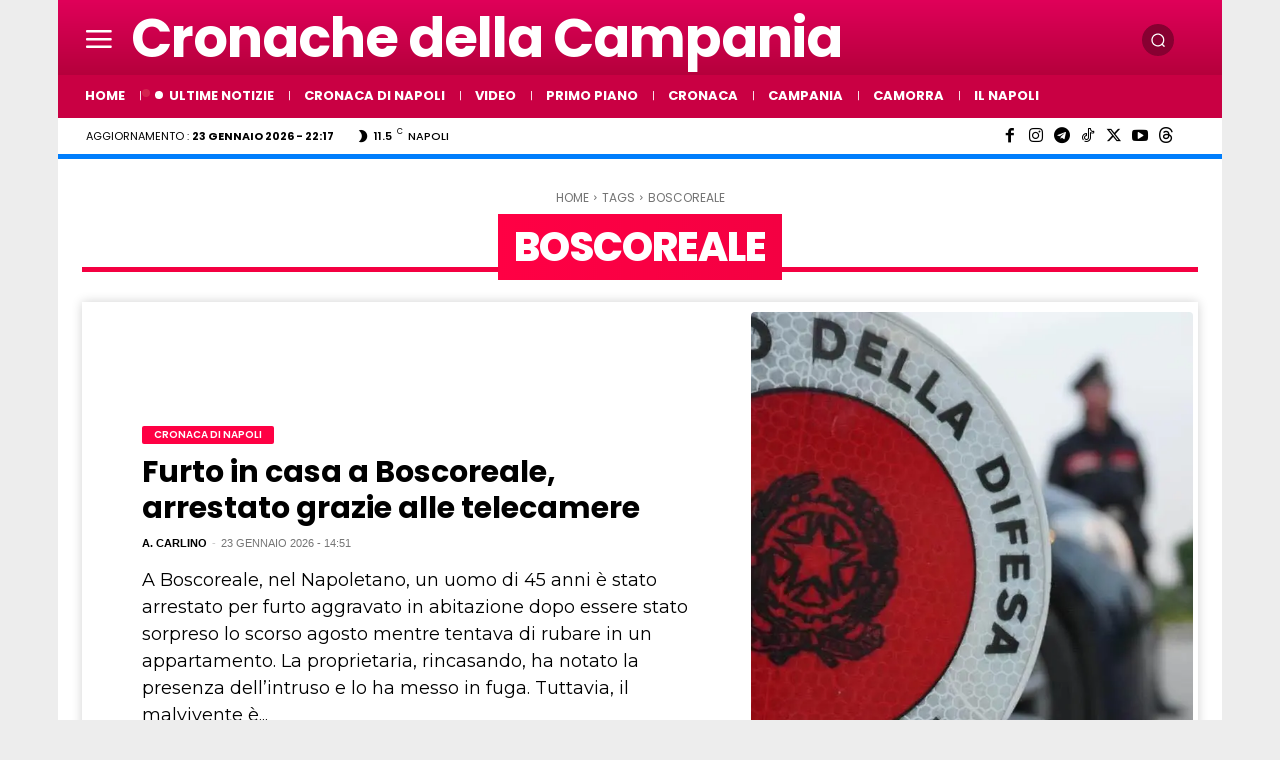

--- FILE ---
content_type: text/html; charset=utf-8
request_url: https://www.google.com/recaptcha/api2/aframe
body_size: 265
content:
<!DOCTYPE HTML><html><head><meta http-equiv="content-type" content="text/html; charset=UTF-8"></head><body><script nonce="k3KlrgrHYGCctIQuuipa7w">/** Anti-fraud and anti-abuse applications only. See google.com/recaptcha */ try{var clients={'sodar':'https://pagead2.googlesyndication.com/pagead/sodar?'};window.addEventListener("message",function(a){try{if(a.source===window.parent){var b=JSON.parse(a.data);var c=clients[b['id']];if(c){var d=document.createElement('img');d.src=c+b['params']+'&rc='+(localStorage.getItem("rc::a")?sessionStorage.getItem("rc::b"):"");window.document.body.appendChild(d);sessionStorage.setItem("rc::e",parseInt(sessionStorage.getItem("rc::e")||0)+1);localStorage.setItem("rc::h",'1769227352425');}}}catch(b){}});window.parent.postMessage("_grecaptcha_ready", "*");}catch(b){}</script></body></html>

--- FILE ---
content_type: text/javascript
request_url: https://www.cronachedellacampania.it/wp-content/cache/perfmatters/www.cronachedellacampania.it/minify/5506ddaa7349.video-quality-selector.min.js?ver=4.10.3
body_size: 1198
content:
function kgvid_load_video_quality_selector(){if(videojs.VERSION.split('.')[0]<7){return}
var methods={res_label:function(res){return(/^\d+$/.test(res))?res+'p':res}};const MenuItem=videojs.getComponent('MenuItem');class ResolutionMenuItem extends MenuItem{call_count=0;constructor(player,options){var touchstart=!1;options.label=methods.res_label(options.res);options.selected=(options.res.toString()===player.getCurrentRes().toString());super(player,options);this.resolution=options.res;this.on(['click','tap'],this.onClick);player.on('changeRes',()=>{if(this.resolution==player.getCurrentRes()){this.selected(!0)}else{this.selected(!1)}
this.call_count=0})}}
ResolutionMenuItem.prototype.onClick=function(){if(this.call_count>0){return}
this.player().changeRes(this.resolution);this.call_count++};class ResolutionTitleMenuItem extends MenuItem{constructor(player,options){super(player,options);this.off('click')}}
const MenuButton=videojs.getComponent('MenuButton');class ResolutionSelector extends MenuButton{constructor(player,options){player.availableRes=options.available_res;super(player,options)}}
ResolutionSelector.prototype.buildCSSClass=function buildCSSClass(){return'vjs-res-button vjs7-res-button '+MenuButton.prototype.buildCSSClass.call(this)};ResolutionSelector.prototype.createItems=function(){var player=this.player(),items=[],current_res;for(current_res in player.availableRes){if('length'==current_res){continue}
items.push(new ResolutionMenuItem(player,{res:current_res,'selectable':!0}))}
items.sort(function(a,b){if(typeof a.resolution=='undefined'){return-1}else if(a.resolution==kgvidL10n_frontend.fullres){return-1}else if(b.resolution==kgvidL10n_frontend.fullres){return 1}else{return parseInt(b.resolution)-parseInt(a.resolution)}});items.unshift(new ResolutionTitleMenuItem(player,{el:videojs.getComponent('Component').prototype.createEl('li',{className:'vjs-menu-title vjs-res-menu-title',innerHTML:kgvidL10n_frontend.quality})}));return items};videojs.registerPlugin('resolutionSelector',function(options){if(!this.el().firstChild.canPlayType){return}
var player=this,sources=this.options_.sources,i=sources.length,j,found_type,settings=videojs.obj.merge({default_res:'',force_types:!1},options||{}),available_res={length:0},current_res,resolutionSelector,default_resolutions=(settings.default_res&&typeof settings.default_res=='string')?settings.default_res.split(','):[];while(i>0){i--;if(!sources[i]['data-res']){continue}
current_res=sources[i]['data-res'];if(typeof available_res[current_res]!=='object'){available_res[current_res]=[];available_res.length++}
available_res[current_res].push(sources[i]);if(current_res==kgvidL10n_frontend.fullres){player.on('loadedmetadata',function(){if(player.videoHeight()!=NaN){jQuery('.vjs-res-button li:contains('+kgvidL10n_frontend.fullres+')').html(player.videoHeight()+'p')}})}}
if(settings.force_types){for(current_res in available_res){if('length'==current_res){continue}
i=settings.force_types.length;found_types=0;while(i>0){i--;j=available_res[current_res].length;while(j>0){j--;if(settings.force_types[i]===available_res[current_res][j].type){found_types++;break}}}
if(found_types<settings.force_types.length){delete available_res[current_res];available_res.length--}}}
if(available_res.length<2){return}
if(typeof player.localize!=='function'){player.localize=function(string){return string}}
player.getCurrentRes=function(){if(typeof player.currentRes!=='undefined'){return player.currentRes}else{try{return res=sources[0]['data-res']}catch(e){return''}}};player.changeRes=function(target_resolution){var video=player.el().firstChild,is_paused=player.paused(),is_autoplay=player.autoplay(),current_time=player.currentTime(),button_nodes,button_node_count;if(player.getCurrentRes()==target_resolution||!player.availableRes||!player.availableRes[target_resolution]){return}
if('none'==video.preload){video.preload='metadata'}
if(is_autoplay){player.autoplay(!1)}
if(!is_paused){player.bigPlayButton.hide()}
if(current_time!=0){player.pause();var canvas=document.createElement("canvas");canvas.className='kgvid_temp_thumb';canvas.width=(video.videoWidth>video.videoHeight)?video.offsetWidth:video.videoWidth/video.videoHeight*video.offsetHeight;canvas.height=(video.videoWidth>video.videoHeight)?video.videoHeight/video.videoWidth*video.offsetWidth:video.offsetHeight;var topOffset=Math.round((video.offsetHeight-canvas.height)/2);if(topOffset>2){canvas.setAttribute('style','top:'+topOffset+'px;')}
var leftOffset=Math.round((video.offsetWidth-canvas.width)/2);if(leftOffset>2){canvas.setAttribute('style','left:'+leftOffset+'px;')}
var context=canvas.getContext('2d');context.fillRect(0,0,canvas.width,canvas.height);context.drawImage(video,0,0,canvas.width,canvas.height);jQuery(video).parent().append(canvas)}
player.src(player.availableRes[target_resolution]);player.one('loadedmetadata',function(){if(current_time!=0){player.currentTime(current_time);player.pause();player.addClass('vjs-has-started');if(!is_paused){player.play()}
player.bigPlayButton.show();if(is_autoplay){player.autoplay(!0)}}});player.one('seeked',function(){if(current_time!=0){jQuery(canvas).remove()}});player.currentRes=target_resolution;if(player.getChild('controlBar').getChild('resolutionSelector')){button_nodes=player.getChild('controlBar').getChild('resolutionSelector').el().firstChild.children;button_node_count=button_nodes.length;while(button_node_count>0){button_node_count--;if('vjs-control-text'==button_nodes[button_node_count].className){button_nodes[button_node_count].innerHTML=methods.res_label(target_resolution);break}}}
player.trigger('changeRes')};current_res=player.getCurrentRes();if(current_res){current_res=methods.res_label(current_res)}
resolutionSelector=new ResolutionSelector(player,{available_res:available_res});this.on('ready',function(){player.getChild('controlBar').addChild(resolutionSelector,{},11);for(i=0;i<default_resolutions.length;i++){if(available_res[default_resolutions[i]]){player.changeRes(default_resolutions[i]);break}}})})}
kgvid_load_video_quality_selector()